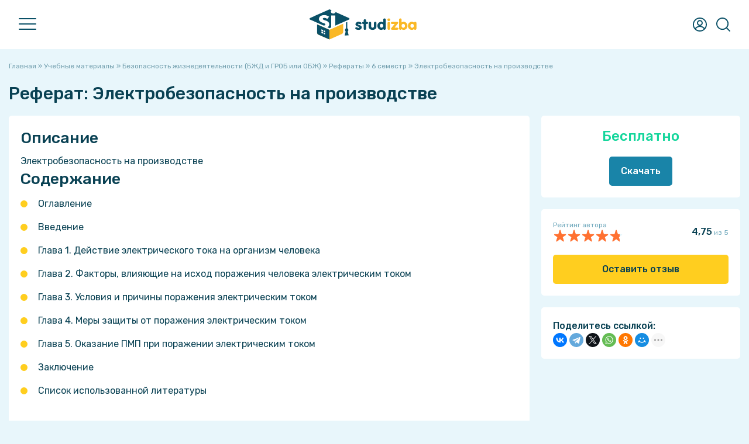

--- FILE ---
content_type: text/html; charset=UTF-8
request_url: https://studizba.com/files/bezopasnost-zhiznedejatelnosti-bzhd-i-grob-ili/abstract/84702-jelektrobezopasnost-na-proizvodstve.html
body_size: 18018
content:
<!DOCTYPE html><html lang="ru"><head><meta charset="utf-8"><title>Реферат Электробезопасность на производстве: Безопасность жизнедеятельности (БЖД и ГРОБ или ОБЖ) бесплатно 84702 - СтудИзба</title><meta name="description" content="Реферат Электробезопасность на производстве по предмету Безопасность жизнедеятельности (БЖД и ГРОБ или ОБЖ) бесплатно для 6 семестр (84702)"><meta name="keywords" content="Реферат, Электробезопасность на производстве, Безопасность жизнедеятельности (БЖД и ГРОБ или ОБЖ), бесплатно, , 6 семестр, Идеальное компьютерное, TaskMen, урок, дисциплина, скачать, купить, обучение, вуз, институт, универ, альмаматер, учёба, высшее образование"> <meta property="og:site_name" content="СтудИзба - магазин студенческих работ и услуг"><meta property="og:type" content="article"><meta property="og:title" content="Реферат Электробезопасность на производстве: Безопасность жизнедеятельности (БЖД и ГРОБ или ОБЖ) бесплатно 84702 - СтудИзба"><meta property="og:url" content="https://studizba.com/files/bezopasnost-zhiznedejatelnosti-bzhd-i-grob-ili/abstract/84702-jelektrobezopasnost-na-proizvodstve.html"><meta property="og:image" content="/i/og/abstract.png"><meta property="og:description" content="Реферат Электробезопасность на производстве по предмету Безопасность жизнедеятельности (БЖД и ГРОБ или ОБЖ) бесплатно для 6 семестр (84702)"><link rel="search" type="application/opensearchdescription+xml" href="https://studizba.com/index.php?do=opensearch" title="СтудИзба"><link rel="canonical" href="https://studizba.com/files/bezopasnost-zhiznedejatelnosti-bzhd-i-grob-ili/abstract/84702-jelektrobezopasnost-na-proizvodstve.html"><link rel="alternate" type="application/rss+xml" title="СтудИзба" href="https://studizba.com/rss.xml"> <script src="https://ajax.googleapis.com/ajax/libs/jquery/2.2.4/jquery.min.js"></script><script src="https://ajax.googleapis.com/ajax/libs/jqueryui/1.12.1/jquery-ui.min.js"></script><meta name="HandheldFriendly" content="true"><meta name="format-detection" content="telephone=no"><meta name="viewport" content="user-scalable=no, initial-scale=1.0, maximum-scale=1.0, width=device-width"><meta name="mobile-web-app-capable" content="yes"><meta name="apple-mobile-web-app-status-bar-style" content="default">
 <link rel="preconnect" href="https://fonts.gstatic.com" crossorigin><link rel="preload" href="https://fonts.googleapis.com/css2?family=Rubik:ital,wght@0,400;0,500;1,400;1,500&display=swap" as="style"><link rel="stylesheet" href="https://fonts.googleapis.com/css2?family=Rubik:ital,wght@0,400;0,500;1,400;1,500&display=swap" media="print" onload="this.media='all'"><link href="https://s.studizba.com/s.php?t=ss&v=gx" type="text/css" rel="stylesheet" data-fallback="/templates/si/s/s.css?v=gx">
 
 
 <link rel="icon" href="/favicon.svg" type="image/svg+xml"><link rel="shortcut icon" href="/favicon.ico" type="image/x-icon"><link rel="apple-touch-icon" href="https://s.studizba.com/z.php?f=/uploads/si/touch-icon-iphone.png"><link rel="apple-touch-icon" sizes="76x76" href="https://s.studizba.com/z.php?f=/uploads/si/touch-icon-ipad.png"><link rel="apple-touch-icon" sizes="120x120" href="https://s.studizba.com/z.php?f=/uploads/si/touch-icon-iphone-retina.png"><link rel="apple-touch-icon" sizes="152x152" href="https://s.studizba.com/z.php?f=/uploads/si/touch-icon-ipad-retina.png">
 </head><body><div class="antiheader"></div><header><div class="w head"><div id="nav"><span></span><span></span><span></span></div><a href="/" class="logo"><i class="svg i-logo"></i></a><nav><ul><li><a href="/files/">Учебные материалы</a></li><li><a href="/files/add-file.html">Добавить материал</a></li><li><a href="/questions/">Ответы</a></li><li><a href="/questions/add-question.html">Добавить ответ</a></li><li><a href="/teachers/">Преподаватели</a></li><li><a href="/hs/">Вузы</a></li><li><a href="#" onclick="return false;">Статьи</a><ul><li><a href="/news/">Новости</a></li><li><a href="/articles/free-software/">Бесплатные программы</a></li><li><a href="/articles/advices/">Советы студенту</a></li><li><a href="/articles/saving/">Экономия</a></li><li><a href="/articles/benefits/">Льготы и преимущества</a></li><li><a href="/articles/various/">Разное</a></li><li><a href="/lastnews/">Все публикации</a></li></ul></li><li><a href="/lectures/">Лекции</a></li><li><a href="/faq/">FAQ</a></li><li><a href="/l/h6eex1" rel="nofollow" target="_blank">Мы в VK</a></li><li><a href="/l/v2f5nb" rel="nofollow" target="_blank">Мы в Telegram</a></li></ul></nav><div class="top-btns"><i class="svg i-user" onclick="fast_reg();return false;"></i>
 <i class="svg i-topmenu-close disnone" id="userclose"></i>
 <i class="svg i-search" id="search" onclick="open_top(3);return false;"></i><i class="svg i-topmenu-close disnone" id="searchclose"></i></div></div></header> <div class="search-popup"><div class="main-search-links"><div class="main-search-links-h">Что хотите найти?</div><a href="/files/" class="main-search-links-a"><i class="svg i-main-use"></i><div><div class="main-search-links-a-h">Учебные материалы</div><div class="main-search-links-a-t">Готовые домашние, курсовые, лабораторные работы, решённые задачи, рефераты, НИРы, ВКРы, шпаргалки, рабочие тетради, книги и многое другое!</div></div></a><a href="/questions/" class="main-search-links-a"><i class="svg i-ft qa"></i><div><div class="main-search-links-a-h">Ответы на вопросы</div><div class="main-search-links-a-t">Поможет при прохождении тестов, контрольных и экзаменов - быстрый поиск вопросов с мгновенным получением ответа!</div></div></a><a href="/files/?gt=2" class="main-search-links-a"><i class="svg i-ft service"></i><div><div class="main-search-links-a-h">Услуги</div><div class="main-search-links-a-t">Не получается сделать самому? Нужна помощь или просто консультация? У нас Вы сразу написано сколько будет стоить помощь!</div></div></a><a href="/teachers/" class="main-search-links-a"><i class="svg i-search-teacher-blue"></i><div><div class="main-search-links-a-h">Преподаватели</div><div class="main-search-links-a-t">Хотите узнать о своём преподавателе? Здесь студенты ставят оценки педагогам и пишут о них отзывы!</div></div></a><a href="/lectures/" class="main-search-links-a"><i class="svg i-ft lectures"></i><div><div class="main-search-links-a-h">Лекции</div><div class="main-search-links-a-t">Бесплатный справочник в виде лекций, собранный из учебных материалов за разные годы!</div></div></a><a href="/lastnews/" class="main-search-links-a"><i class="svg i-search-news-blue"></i><div><div class="main-search-links-a-h">Статьи</div><div class="main-search-links-a-t">Мы пишем множество интересных статей, который помогут студенту в совершенно разных ситуациях!</div></div></a><a href="/hs/" class="main-search-links-a"><i class="svg i-hs-blue"></i><div><div class="main-search-links-a-h">ВУЗы</div><div class="main-search-links-a-t">Хотите знать всё о своём ВУЗе с точки зрения студентов этого заведения? У нас есть и такое!</div></div></a><div class="small-text mtop10">Мы разделили поиски, так как искать всё одновременно просто нереально 😬</div></div></div> <section class="m"><div class="w main"><div class="mtop20"></div>
 
 
 
 
 
 <div id='dle-content'><div id="dle-content2"><div class="speedbar"><span itemscope itemtype="https://schema.org/BreadcrumbList"><span itemprop="itemListElement" itemscope itemtype="https://schema.org/ListItem"><meta itemprop="position" content="1"><a href="/" itemprop="item"><span itemprop="name">Главная</span></a></span> » <span itemprop="itemListElement" itemscope itemtype="https://schema.org/ListItem"><meta itemprop="position" content="2"><a href="/files/" itemprop="item"><span itemprop="name">Учебные материалы</span></a></span> » <span itemprop="itemListElement" itemscope itemtype="https://schema.org/ListItem"><meta itemprop="position" content="3"><a href="/files/bezopasnost-zhiznedejatelnosti-bzhd-i-grob-ili/" itemprop="item"><span itemprop="name">Безопасность жизнедеятельности (БЖД и ГРОБ или ОБЖ)</span></a></span> » <span itemprop="itemListElement" itemscope itemtype="https://schema.org/ListItem"><meta itemprop="position" content="4"><a href="/files/bezopasnost-zhiznedejatelnosti-bzhd-i-grob-ili/abstract/" itemprop="item"><span itemprop="name">Рефераты</span></a></span> » <span itemprop="itemListElement" itemscope itemtype="https://schema.org/ListItem"><meta itemprop="position" content="5"><a href="/files/bezopasnost-zhiznedejatelnosti-bzhd-i-grob-ili/abstract/?sem=6" itemprop="item"><span itemprop="name">6 семестр</span></a></span> » Электробезопасность на производстве</span></div><article itemscope itemtype="http://schema.org/CreativeWork"><div class="disnone"><meta itemprop="learningResourceType" content="StudentSummary"><span itemprop="description">Для студентов по предмету Безопасность жизнедеятельности (БЖД и ГРОБ или ОБЖ)</span><span itemprop="headline">Электробезопасность на производстве</span><span itemprop="name">Электробезопасность на производстве</span>
 
 <span itemprop="datePublished">2016-07-30</span><span itemprop="dateModified">2016-07-30</span><span itemprop="publisher" itemscope itemtype="https://schema.org/Organization"><span itemprop="name">СтудИзба</span><link href="https://s.studizba.com/z.php?f=/uploads/og/logo.png" itemprop="logo"></span><link itemprop="image" href="/i/og/abstract.png"><meta itemprop="author" content="TaskMen"></div><h1>Реферат: Электробезопасность на производстве</h1>
 
 
 <div class="fileinfo"><div class="fileinfo-left">
 
 
 <div class="fileinfo-body fullstory-content">
 
 
 
 <h2>Описание</h2><div class="file-info-description-div" id="file_info_description_div">Электробезопасность на производстве<h2>Содержание</h2><ul><li class="fileinfo-taskmen-h-in-description-1">Оглавление</li><li class="fileinfo-taskmen-h-in-description-1">Введение</li><li class="fileinfo-taskmen-h-in-description-1">Глава 1. Действие электрического тока на организм человека</li><li class="fileinfo-taskmen-h-in-description-1">Глава 2. Факторы, влияющие на исход поражения человека электрическим током</li><li class="fileinfo-taskmen-h-in-description-1">Глава 3. Условия и причины поражения электрическим током</li><li class="fileinfo-taskmen-h-in-description-1">Глава 4. Меры защиты от поражения электрическим током</li><li class="fileinfo-taskmen-h-in-description-1">Глава 5. Оказание ПМП при поражении электрическим током</li><li class="fileinfo-taskmen-h-in-description-1">Заключение</li><li class="fileinfo-taskmen-h-in-description-1">Список использованной литературы</li></ul><div id="full_descr_button" class="file-info-description-full disnone"><a href="#" onclick="show_full_fileinfo_descr();return false;">Показать всё описание</a></div></div><script>
let fileinfoDescrSpoiler = true;
$(window).scroll(function() {
let target = $(this).scrollTop();
let u = 0;
/*if(screen.width <= 1000) u = 1200;
else u = 100;*/
u = 100;
if(target > u){ $(function() {
var a = $(".file-info-description-div").height();
if(a >= 600 && fileinfoDescrSpoiler == true)
{
$('#full_descr_button').removeClass('disnone');
$('#file_info_description_div').addClass('file-info-description-div-maxh');
fileinfoDescrSpoiler = false;
}
});
}
});</script>
 
 
 
 
 <h2>Характеристики реферата</h2><div class="fileinfo-specifications"><div class="fileinfo-specifications-row"><div class="fileinfo-specifications-row-h">Тип</div><div class="fileinfo-specifications-row-t"><a href="/files/abstract/">Реферат</a></div></div><div class="fileinfo-specifications-row"><div class="fileinfo-specifications-row-h">Предмет</div><div class="fileinfo-specifications-row-t"><a href="/files/bezopasnost-zhiznedejatelnosti-bzhd-i-grob-ili/">Безопасность жизнедеятельности (БЖД и ГРОБ или ОБЖ)</a></div></div>
 <div class="fileinfo-specifications-row"><div class="fileinfo-specifications-row-h">Семестр</div><div class="fileinfo-specifications-row-t"><a href="/files/?sem=6">6 семестр</a></div></div>
 
 
 
 <div class="fileinfo-specifications-row"><div class="fileinfo-specifications-row-h">Просмотров</div><div class="fileinfo-specifications-row-t">111</div></div>
 
 <div class="fileinfo-specifications-row"><div class="fileinfo-specifications-row-h">Качество</div><div class="fileinfo-specifications-row-t">Идеальное компьютерное</div></div>
 
 <div class="fileinfo-specifications-row"><div class="fileinfo-specifications-row-h">Размер</div><div class="fileinfo-specifications-row-t">22,53 Kb</div></div>
 
 
 
 </div>
 
 
 <h2>Список файлов</h2><div class="fileinfo-attaches"><div class="fileinfo-attaches-one-parent" style=""><div class="fileinfo-attaches-one rar"><a href="/show/98226-1-elektrobezopasnost-na-proizvodstve.html" class="fileinfo-attaches-one-name" style="width:calc(100% - 60px);"><span class="fileinfo-attaches-one-name-a">elektrobezopasnost-na-proizvodstve-1469912003-5193.</span><span class="fileinfo-attaches-one-name-b">zip</span></a><div class="fileinfo-attaches-one-right" style="width:60px;"><a href="https://s.studizba.com/a.php?id=98226&hash=59001e7b130a1861058f44388b8310d5c8eac870f81a41dd430951f33356ad0e&t=1" title="Скачать файл (22,53 Kb)"><i class="svg i-attach-download"></i></a><a href="/show/98226-1-elektrobezopasnost-na-proizvodstve.html" title="Просмотр файла на отдельной странице"><i class="svg i-attach-link"></i></a></div></div></div><div style="margin-left:25px;"><div class="fileinfo-attaches-one-parent" style=""><div class="fileinfo-attaches-one doc b"><a href="/show/643547-1-5193.html" onclick="show_modal('<iframe src=https://s.studizba.com/pdf/web/viewer.html?file=%2Fa.php%3Fid%3D643547%26hash%3D58815525c2a1c0b9b9e56aeceb98a27999ba2f43ae7f05c88f8d3ac0f75631c0 width=100% height=100%></iframe>', '5193.rtf', '', '1', '0');return false;" class="fileinfo-attaches-one-name" style="width:calc(100% - 60px);"><span class="fileinfo-attaches-one-name-a">5193.</span><span class="fileinfo-attaches-one-name-b">rtf</span></a><div class="fileinfo-attaches-one-right" style="width:60px;"><a href="https://s.studizba.com/a.php?id=643547&hash=58815525c2a1c0b9b9e56aeceb98a27999ba2f43ae7f05c88f8d3ac0f75631c0&t=1" title="Скачать файл (176,49 Kb)"><i class="svg i-attach-download"></i></a><a href="/show/643547-1-5193.html" title="Просмотр файла на отдельной странице"><i class="svg i-attach-link"></i></a></div></div></div></div></div>
 
 
 
 
 <div class="mtop20"><a href="#" onclick="add_correction(5);return false;" class="small-text">Ошибка или предложение по улучшению?</a></div><div class="mtop20 fileinfo-p">
 
 <div class="mtop10"></div></div><div class="fileinfo-footer mtop20"><div class="fileinfo-footer-authors"><div class="fileinfo-footer-author-one"><a onclick="ShowProfile('TaskMen', '/user/TaskMen/', 0); return false;" href="/user/TaskMen/" title="Пользователь TaskMen" class="fileinfo-footer-author"><img data-src="https://s.studizba.com/z.php?f=/templates/si/i/noavatar.png&w=200&h=200&t=1" alt="Пользователь TaskMen" title="Пользователь TaskMen"> TaskMen</a> 
 </div>
 </div><div>
 30 июля 2016 в 23:53</div></div></div><div class="mtop20"></div><h2 class="mleft0" id="comments_h2">Комментарии</h2>
 
 <div id="comments_tree"><div class="comments" id="file_comm_div"><div class="ac mtop20 no_comments_div"><i class="svg i-lsg"></i><div class="mtop20"><b>Нет комментариев</b></div><div class="mtop5">Стань первым, кто что-нибудь напишет!</div></div></div>
 </div><div class="wb mtop20 fileinfo-share-mob">
 <b>Поделитесь ссылкой:</b><div class="ya-share2" data-curtain data-shape="round" data-limit="5" data-more-button-type="short" data-services="telegram,whatsapp,viber,vkontakte,evernote,facebook,twitter,odnoklassniki,moimir,tumblr,blogger"></div>
 
 </div>
 </div><div class="fileinfo-meta"><div class="w340px"></div><div class="fileinfo-meta-flex-right-fixed">
 
 <div class="wb">
 
 
 <div class="fileinfo-meta-price ac"><span class="one-file-price-free">Бесплатно</span><div class="mtop20"></div></div>
 
 
 
 
 
 <div class="ac"><a href="#" onclick="fast_reg();return false;" class="btn b">Скачать</a></div>
 
 
 
 
 
 
 
 
 
 
 </div>
 
 <div class="wb mtop20"><div class="disflex aic jcsb"><div><div class="small-text">Рейтинг автора</div><div class="one-file-rating c"><div class="one-file-rating-orange a" id="_width" style="width:95%;"></div><div class="one-file-rating-stars"></div></div></div><div><b id="">4,75</b><span class="small-text"> из 5</span></div></div>
 
 
 
 
 <div class="mtop20">
 
 <a href="#" onclick="si_feedback('84702','2','0');return false;" class="btn y w100 ac bsbb">Оставить отзыв</a></div>
 
 
 
 </div><div class="wb mtop20 fileinfo-share-pc">
 <b>Поделитесь ссылкой:</b><script src="https://yastatic.net/share2/share.js"></script><div class="ya-share2" data-curtain data-shape="round" data-limit="6" data-more-button-type="short" data-services="vkontakte,facebook,telegram,twitter,whatsapp,odnoklassniki,moimir,tumblr,blogger,viber,evernote"></div>
 
 </div>
 
 </div></div></div></article></div><div class="mtop20"></div><div class="small-title">Сопутствующие материалы</div><div class="mp-files similar-file-fileinfo"><a href="/files/bezopasnost-zhiznedejatelnosti-bzhd-i-grob-ili/task/302129-opredelit-potrebnyj-vozduhoobmen-l-v-pomeschenii.html" class="similar-file" title="Решённая задача Определить потребный воздухообмен L в помещении, если в результате технологического процесса выделяется ацетон в количестве Gацетон= 15 г/ч и избыточное тепло в количестве Qизб= 1980 ккал/ч. Температура приточного воздуха равна tприт.=20 ºС, темпера (Безопасность жизнедеятельности (БЖД и ГРОБ или ОБЖ))"><div class="similar-file-main"><i class="svg i-ft task"></i><div class="similar-file-content"><div class="similar-file-title">Определить потребный воздухообмен L в помещении, если в результате технологического процесса выделяется ацетон в количестве Gацетон= 15 г/ч и избыточное тепло в количестве Qизб= 1980 ккал/ч. Температура приточного воздуха равна tприт.=20 ºС, темпера</div><div class="similar-file-footer"><div class="similar-file-subj">Безопасность жизнедеятельности (БЖД и ГРОБ или ОБЖ)</div><div class="similar-file-price"><span class="similar-file-price-number">79</span> <span class="similar-file-price-text">руб.</span></div></div></div></div></a><a href="/files/bezopasnost-zhiznedejatelnosti-bzhd-i-grob-ili/abstract/84399-pravovye-osnovy-bezopasnosti-zhiznedejat.html" class="similar-file" title="Реферат Правовые основы безопасности жизнедеятельности (Безопасность жизнедеятельности (БЖД и ГРОБ или ОБЖ))"><div class="similar-file-free">FREE</div><div class="similar-file-main"><i class="svg i-ft abstract"></i><div class="similar-file-content"><div class="similar-file-title">Правовые основы безопасности жизнедеятельности</div><div class="similar-file-footer"><div class="similar-file-subj">Безопасность жизнедеятельности (БЖД и ГРОБ или ОБЖ)</div></div></div></div></a><a href="/files/bezopasnost-zhiznedejatelnosti-bzhd-i-grob-ili/abstract/84331-tushenie-pozharov-na-zheleznodorozhnom-t.html" class="similar-file" title="Реферат Тушение пожаров на железнодорожном транспорте (Безопасность жизнедеятельности (БЖД и ГРОБ или ОБЖ))"><div class="similar-file-free">FREE</div><div class="similar-file-main"><i class="svg i-ft abstract"></i><div class="similar-file-content"><div class="similar-file-title">Тушение пожаров на железнодорожном транспорте</div><div class="similar-file-footer"><div class="similar-file-subj">Безопасность жизнедеятельности (БЖД и ГРОБ или ОБЖ)</div></div></div></div></a><a href="/files/bezopasnost-zhiznedejatelnosti-bzhd-i-grob-ili/abstract/84738-opasnost-porazhenija-cheloveka-jelektric.html" class="similar-file" title="Реферат Опасность поражения человека электрическим током (Безопасность жизнедеятельности (БЖД и ГРОБ или ОБЖ))"><div class="similar-file-free">FREE</div><div class="similar-file-main"><i class="svg i-ft abstract"></i><div class="similar-file-content"><div class="similar-file-title">Опасность поражения человека электрическим током</div><div class="similar-file-footer"><div class="similar-file-subj">Безопасность жизнедеятельности (БЖД и ГРОБ или ОБЖ)</div></div></div></div></a><a href="/files/bezopasnost-zhiznedejatelnosti-bzhd-i-grob-ili/abstract/84458-bezopasnost-pri-jekspluatacii-sosudov-ra.html" class="similar-file" title="Реферат Безопасность при эксплуатации сосудов, работающих под давлением (Безопасность жизнедеятельности (БЖД и ГРОБ или ОБЖ))"><div class="similar-file-free">FREE</div><div class="similar-file-main"><i class="svg i-ft abstract"></i><div class="similar-file-content"><div class="similar-file-title">Безопасность при эксплуатации сосудов, работающих под давлением</div><div class="similar-file-footer"><div class="similar-file-subj">Безопасность жизнедеятельности (БЖД и ГРОБ или ОБЖ)</div></div></div></div></a><a href="/files/bezopasnost-zhiznedejatelnosti-bzhd-i-grob-ili/abstract/84620-osobennosti-chrezvychajnyh-situacij-soci.html" class="similar-file" title="Реферат Особенности чрезвычайных ситуаций социального характера (Безопасность жизнедеятельности (БЖД и ГРОБ или ОБЖ))"><div class="similar-file-free">FREE</div><div class="similar-file-main"><i class="svg i-ft abstract"></i><div class="similar-file-content"><div class="similar-file-title">Особенности чрезвычайных ситуаций социального характера</div><div class="similar-file-footer"><div class="similar-file-subj">Безопасность жизнедеятельности (БЖД и ГРОБ или ОБЖ)</div></div></div></div></a></div><div class="mtop20"></div><h2 class="mleft0">Подобрали для Вас услуги</h2><div class="mtop20 service-block-main" id="service_block" data-params="si_fileinfo,329442,172,84702,1,452762:si_fileinfo,15191,151,84702,2,442922:si_fileinfo,100332,172,84702,3,451313:si_fileinfo,285742,172,84702,4,438751:si_fileinfo,329442,172,84702,5,458229" data-hash="1bb7c3d25e7b4d04d138a5a0d3319aad6ef77c131c1a625a7da2029af104a329" data-hash2="665a5917909ef8b8dd3ed64bd7e5c712b0762b531be1157ac7427f3beac67081"></div><div class="one-f"> <div class="one-f-discount">-16%</div> <div class="one-f-main"> <a href="/files/drugie/answers/452762-sessiya-sinergiya-pomosch-pod-klyuch.html" class="one-f-title answers" id="one_f_a_452762" onmousedown="if(event.button===0||event.button===1){service_block_click('452762','');}return true;"><span id="one_f_name_452762">✅ Сессия в Синергии . Помощь «под ключ» с гарантией результата</span></a> <div class="one-f-prices" id="one_f_price_452762"> <span class="one-f-price-old-price">7 100</span> <span class="one-f-price-discount">5 990</span> <span class="one-f-price-text">руб.</span> </div> </div> <div class="one-f-footer mtop7"> <div class="title-relative"> <div class="one-f-footer-left one-f-footer-scroll-parent"> <div class="one-f-footer-scroll"> <div class="one-f-footer-circles"><a href="/hs/synergy/" title="МФПУ «Синергия»"><img src="https://s.studizba.com/z.php?f=/uploads/high-schools/172-mfpu-sinergiya-16145.png&w=72&h=72&t=1"></a><a onclick="ShowProfile('nikolskypomosh', '/user/nikolskypomosh/', 0); return false;" href="/user/nikolskypomosh/" title="Пользователь nikolskypomosh"><img src="https://s.studizba.com/z.php?f=/uploads/fotos/foto_329442_86822.jpg&w=200&h=200&t=1" alt="nikolskypomosh"></a></div> <span class="one-f-rate aic"><div class="one-file-rating o" style="width:18px;"><div class="one-file-rating-orange b" style="width:100%;"></div><div class="one-file-rating-stars"></div> </div><div class="small-text">&nbsp;5,0</div></span> <span class="one-f-all-tags" id="all_tags_452762"><span class="fileinfo-one-tag b" title="Программа Документ Word">Документ Word</span><span class="fileinfo-one-tag b" title="Программа PDF">PDF</span></span> </div> </div> <div class="title-popup"> <div class="title-popup-content one-f-footer-popups"> <div>Рейтинг эксперта: 5&nbsp;<span class="small-text">из 5</span></div> <a href="/hs/synergy/" title="МФПУ «Синергия»"><img src="https://s.studizba.com/z.php?f=/uploads/high-schools/172-mfpu-sinergiya-16145.png&w=72&h=72&t=1"> МФПУ «Синергия» </a> <a onclick="ShowProfile('nikolskypomosh', '/user/nikolskypomosh/', 0); return false;" href="/user/nikolskypomosh/" title="Пользователь nikolskypomosh"><img src="https://s.studizba.com/z.php?f=/uploads/fotos/foto_329442_86822.jpg&w=200&h=200&t=1" alt="nikolskypomosh"> nikolskypomosh</a> </div> </div> </div> </div></div><div class="one-f"> <div class="one-f-discount">-26%</div> <div class="one-f-main"> <a href="/files/soprotivlenie-materialov/task/442922-lyubaya-zadacha-po-soprotivleniyu-materialov-v.html" class="one-f-title task" id="one_f_a_442922" onmousedown="if(event.button===0||event.button===1){service_block_click('442922','');}return true;"><span id="one_f_name_442922">ЛЮБАЯ задача по Сопротивлению материалов в МГТУ</span></a> <div class="one-f-prices" id="one_f_price_442922"> <span class="one-f-price-old-price">2 000</span> <span class="one-f-price-discount">1 490</span> <span class="one-f-price-text">руб.</span> </div> </div> <div class="one-f-footer mtop7"> <div class="title-relative"> <div class="one-f-footer-left one-f-footer-scroll-parent"> <div class="one-f-footer-scroll"> <div class="one-f-footer-circles"><a href="/hs/mgtu-im-baumana/" title="МГТУ им. Н.Э.Баумана"><img src="https://s.studizba.com/z.php?f=/uploads/high-schools/151-moskovskij-gosudarstvennyj-tehnicheskij-universitet-im.-n.-je.-baumana.png&w=72&h=72&t=1"></a><a onclick="ShowProfile('stud-msc.help', '/user/stud-msc.help/', 0); return false;" href="/user/stud-msc.help/" title="Пользователь stud-msc.help"><img src="https://s.studizba.com/z.php?f=/uploads/fotos/foto_15191_25842.png&w=200&h=200&t=1" alt="stud-msc.help"></a></div> <span class="one-f-rate aic"><div class="one-file-rating o" style="width:18px;"><div class="one-file-rating-orange" style="width:100%;"></div><div class="one-file-rating-stars"></div> </div><div class="small-text">&nbsp;5,0</div></span> <span class="one-f-all-tags" id="all_tags_442922"><span class="fileinfo-one-tag n" title="Тег РК-5">РК-5</span><span class="fileinfo-one-tag n" title="Тег Бриеде">Бриеде</span><span class="fileinfo-one-tag n" title="Тег Даниленко">Даниленко</span><span class="fileinfo-one-tag n" title="Тег Зинченко">Зинченко</span><span class="fileinfo-one-tag n" title="Тег Фомичева">Фомичева</span></span> </div> </div> <div class="title-popup"> <div class="title-popup-content one-f-footer-popups"> <div>Рейтинг: 5&nbsp;<span class="small-text">из 5</span></div> <a href="/hs/mgtu-im-baumana/" title="МГТУ им. Н.Э.Баумана"><img src="https://s.studizba.com/z.php?f=/uploads/high-schools/151-moskovskij-gosudarstvennyj-tehnicheskij-universitet-im.-n.-je.-baumana.png&w=72&h=72&t=1"> МГТУ им. Н.Э.Баумана</a> <a onclick="ShowProfile('stud-msc.help', '/user/stud-msc.help/', 0); return false;" href="/user/stud-msc.help/" title="Пользователь stud-msc.help"><img src="https://s.studizba.com/z.php?f=/uploads/fotos/foto_15191_25842.png&w=200&h=200&t=1" alt="stud-msc.help"> stud-msc.help</a> </div> </div> </div> </div></div><div class="one-f"> <div class="one-f-main"> <a href="/files/rechevaya-manipulyaciya-v-politike/answers/451313-pomosch-so-sdachey-rechevaya-manipulyaciya-v.html" class="one-f-title answers" id="one_f_a_451313" onmousedown="if(event.button===0||event.button===1){service_block_click('451313','');}return true;"><span id="one_f_name_451313">🔍 Помощь со сдачей теста по курсу «Речевая манипуляция в политике» в Синергии – все темы и итоговые задания на отлично! 💯 Гарантия результата!</span></a> <div class="one-f-prices" id="one_f_price_451313"> <span class="one-f-price-number">999</span> <span class="one-f-price-text">руб.</span> </div> </div> <div class="one-f-footer mtop7"> <div class="title-relative"> <div class="one-f-footer-left one-f-footer-scroll-parent"> <div class="one-f-footer-scroll"> <div class="one-f-footer-circles"><a href="/hs/synergy/" title="МФПУ «Синергия»"><img src="https://s.studizba.com/z.php?f=/uploads/high-schools/172-mfpu-sinergiya-16145.png&w=72&h=72&t=1"></a><a onclick="ShowProfile('meimei1337', '/user/meimei1337/', 0); return false;" href="/user/meimei1337/" title="Пользователь meimei1337"><img src="https://s.studizba.com/z.php?f=/uploads/fotos/foto_100332_48906.jpg&w=200&h=200&t=1" alt="meimei1337"></a></div> <span class="one-f-rate aic"><div class="one-file-rating o" style="width:18px;"><div class="one-file-rating-orange b" style="width:100%;"></div><div class="one-file-rating-stars"></div> </div><div class="small-text">&nbsp;5,0</div></span> <span class="one-f-all-tags" id="all_tags_451313"><span class="fileinfo-one-tag y" title="Номер задания Итоговый">Итоговый</span><span class="fileinfo-one-tag b" title="Программа Документ Word">Документ Word</span></span> </div> </div> <div class="title-popup"> <div class="title-popup-content one-f-footer-popups"> <div>Рейтинг эксперта: 5&nbsp;<span class="small-text">из 5</span></div> <a href="/hs/synergy/" title="МФПУ «Синергия»"><img src="https://s.studizba.com/z.php?f=/uploads/high-schools/172-mfpu-sinergiya-16145.png&w=72&h=72&t=1"> МФПУ «Синергия» </a> <a onclick="ShowProfile('meimei1337', '/user/meimei1337/', 0); return false;" href="/user/meimei1337/" title="Пользователь meimei1337"><img src="https://s.studizba.com/z.php?f=/uploads/fotos/foto_100332_48906.jpg&w=200&h=200&t=1" alt="meimei1337"> meimei1337</a> </div> </div> </div> </div></div><div class="one-f"> <div class="one-f-discount">-33%</div> <div class="one-f-main"> <a href="/files/drugie/questions/438751-pomosch-s-prohozhdeniem-discipliny.html" class="one-f-title questions" id="one_f_a_438751" onmousedown="if(event.button===0||event.button===1){service_block_click('438751','');}return true;"><span id="one_f_name_438751">🚨Помощь с прохождением дисциплины🚨 + тест на отлично! Синергия❗️</span></a> <div class="one-f-prices" id="one_f_price_438751"> <span class="one-f-price-old-price">1 490</span> <span class="one-f-price-discount">999</span> <span class="one-f-price-text">руб.</span> </div> </div> <div class="one-f-footer mtop7"> <div class="title-relative"> <div class="one-f-footer-left one-f-footer-scroll-parent"> <div class="one-f-footer-scroll"> <div class="one-f-footer-circles"><a href="/hs/synergy/" title="МФПУ «Синергия»"><img src="https://s.studizba.com/z.php?f=/uploads/high-schools/172-mfpu-sinergiya-16145.png&w=72&h=72&t=1"></a><a onclick="ShowProfile('Vixonik', '/user/Vixonik/', 0); return false;" href="/user/Vixonik/" title="Пользователь Vixonik"><img src="https://s.studizba.com/z.php?f=/uploads/fotos/foto_285742_56230.jpg&w=200&h=200&t=1" alt="Vixonik"></a></div> <span class="one-f-rate aic"><div class="one-file-rating o" style="width:18px;"><div class="one-file-rating-orange" style="width:100%;"></div><div class="one-file-rating-stars"></div> </div><div class="small-text">&nbsp;5,0</div></span> <span class="one-f-all-tags" id="all_tags_438751"><span class="fileinfo-one-tag g" title="Вариант Итоговый тест">Итоговый тест</span></span> </div> </div> <div class="title-popup"> <div class="title-popup-content one-f-footer-popups"> <div>Рейтинг: 5&nbsp;<span class="small-text">из 5</span></div> <a href="/hs/synergy/" title="МФПУ «Синергия»"><img src="https://s.studizba.com/z.php?f=/uploads/high-schools/172-mfpu-sinergiya-16145.png&w=72&h=72&t=1"> МФПУ «Синергия» </a> <a onclick="ShowProfile('Vixonik', '/user/Vixonik/', 0); return false;" href="/user/Vixonik/" title="Пользователь Vixonik"><img src="https://s.studizba.com/z.php?f=/uploads/fotos/foto_285742_56230.jpg&w=200&h=200&t=1" alt="Vixonik"> Vixonik</a> </div> </div> </div> </div></div><div class="one-f"> <div class="one-f-discount">-30%</div> <div class="one-f-main"> <a href="/files/drugie/abstract/458229-klinicheskaya-psihologiya-v-sinergii.html" class="one-f-title abstract" id="one_f_a_458229" onmousedown="if(event.button===0||event.button===1){service_block_click('458229','');}return true;"><span id="one_f_name_458229">Помощь студентам Синергии по клинической психологии</span></a> <div class="one-f-prices" id="one_f_price_458229"> <span class="one-f-price-old-price">1 410</span> <span class="one-f-price-discount">990</span> <span class="one-f-price-text">руб.</span> </div> </div> <div class="one-f-footer mtop7"> <div class="title-relative"> <div class="one-f-footer-left one-f-footer-scroll-parent"> <div class="one-f-footer-scroll"> <div class="one-f-footer-circles"><a href="/hs/synergy/" title="МФПУ «Синергия»"><img src="https://s.studizba.com/z.php?f=/uploads/high-schools/172-mfpu-sinergiya-16145.png&w=72&h=72&t=1"></a><a onclick="ShowProfile('nikolskypomosh', '/user/nikolskypomosh/', 0); return false;" href="/user/nikolskypomosh/" title="Пользователь nikolskypomosh"><img src="https://s.studizba.com/z.php?f=/uploads/fotos/foto_329442_86822.jpg&w=200&h=200&t=1" alt="nikolskypomosh"></a></div> <span class="one-f-rate aic"><div class="one-file-rating o" style="width:18px;"><div class="one-file-rating-orange b" style="width:100%;"></div><div class="one-file-rating-stars"></div> </div><div class="small-text">&nbsp;5,0</div></span> <span class="one-f-all-tags" id="all_tags_458229"><span class="fileinfo-one-tag b" title="Программа Документ Word">Документ Word</span><span class="fileinfo-one-tag b" title="Программа PDF">PDF</span></span> </div> </div> <div class="title-popup"> <div class="title-popup-content one-f-footer-popups"> <div>Рейтинг эксперта: 5&nbsp;<span class="small-text">из 5</span></div> <a href="/hs/synergy/" title="МФПУ «Синергия»"><img src="https://s.studizba.com/z.php?f=/uploads/high-schools/172-mfpu-sinergiya-16145.png&w=72&h=72&t=1"> МФПУ «Синергия» </a> <a onclick="ShowProfile('nikolskypomosh', '/user/nikolskypomosh/', 0); return false;" href="/user/nikolskypomosh/" title="Пользователь nikolskypomosh"><img src="https://s.studizba.com/z.php?f=/uploads/fotos/foto_329442_86822.jpg&w=200&h=200&t=1" alt="nikolskypomosh"> nikolskypomosh</a> </div> </div> </div> </div></div><div class="mtop20"></div> 
 
 
 <script>
window.addEventListener('scroll', function() {
 //console.log(pageYOffset + ' --- ' + ($('#dle-content2').height() - $('.fileinfo-meta-flex-right-fixed').height()));
 let offset = $('#dle-content2').offset();
 let y = 0;
 if(pageYOffset <= offset.top)
 {
 $('.fileinfo-meta-flex-right-fixed').removeClass('active');
 $('.fileinfo-meta-flex-right-fixed').removeClass('bottom');
 }
 else if(pageYOffset > offset.top && pageYOffset < $('#dle-content2').height() - $('.fileinfo-meta-flex-right-fixed').height()) 
 {
 y = 0;
 if(!$('.fileinfo-meta-flex-right-fixed').hasClass('active')) y = 1;
 $('.fileinfo-meta-flex-right-fixed').addClass('active');
 $('.fileinfo-meta-flex-right-fixed').removeClass('bottom');
 if(y == 1) $('.fileinfo-meta-flex-right-fixed').scrollTop(0);
 
 }
 else if(pageYOffset >= $('#dle-content2').height() - $('.fileinfo-meta-flex-right-fixed').height())
 {
 $('.fileinfo-meta-flex-right-fixed').removeClass('active');
 $('.fileinfo-meta-flex-right-fixed').addClass('bottom');
 }
});</script><script>$(document).ready(function(){write_stat_cookies('fileinfo','84702','14432','216.73.216.15');});</script> <div id="fdf_form" title="Скачать файл" style="display:none;"><div>
 А ты подписан на студизбу?<br>В телеграме мы юморим и рассказываем, как студенту учиться проще. Поддержи студизбу, пожалуйста, и подпишись 🥺 <br>Мы ещё в VK есть, но они не всё разрешают публиковать...<br><div class="fd-btns"><a href="/l/ccts2e" target="_blank" class="fd-btn-tg"></a><a href="/l/vv5zbs" target="_blank" class="fd-btn-vk"></a></div><div class="fdf-op" id=fdf_1>Проверяем твою подписку<span class="animated-ellipsis fdf_ae">...</span></div><div class="fdf-op" id=fdf_2>Проверяем сколько от тебя лайков<span class="animated-ellipsis fdf_ae">...</span></div><div class="fdf-op" id=fdf_3>Ой, да ничего мы не проверяем, качай на здоровье! Но будем тебе очень рады 🤗<div class="ac mtop10"><a href=# onclick="download_file('84702');return false;" class="btn y">Скачать</a></div></div></div></div><script>
$(function() {
 $( "#fdf_form" ).dialog({
 autoOpen: false,
 width: getMonitorWidth(),
 height: 'auto',
 modal: true
 });
});</script> <div class="small-text mtop20">Вы можете использовать реферат для примера, а также можете ссылаться на неё в своей работе. Авторство принадлежит автору работы, поэтому запрещено копировать текст из этой работы для любой публикации, в том числе в свой реферат в учебном заведении, без правильно оформленной ссылки. Читайте <a href="https://studizba.com/articles/advices/1541-kak-pravilno-oformlyat-ssylki-v-diplomnoy-rabote.html">как правильно публиковать ссылки в своей работе</a>.</div></div><div id="viewed_files_ajax_block"></div></main></section> <section class="blue-block mtop20"><div class="w wmob"><div class="small-title">Свежие статьи</div><div class="sp-scroll-parent m0i"><div class="sp-scroll-child"><div class="sp-scroll-buffer b"></div><a href="https://studizba.com/articles/advices/3343-passivnyj-dohod-dlja-studenta-kak-tvoja-papka-ucheba-platit-za-razvlechenija.html" class="similar-articles-item"><div class="similar-articles-back"><img data-src="https://s.studizba.com/z.php?w=348&h=200&t=1&f=https://studizba.com/uploads/posts/2026-01/1768558394_frame-32-1.png" alt="Пассивный доход для студента: как твоя папка «Учёба» платит за развлечения"></div><div class="similar-articles-title">Пассивный доход для студента: как твоя папка «Учёба» платит за развлечения</div></a><a href="https://studizba.com/articles/advices/3337-kak-uchitsja-legche-i-ne-vygorat-pochemu-dazhe-jumor-pomogaet-zapominat.html" class="similar-articles-item"><div class="similar-articles-back"><img data-src="https://s.studizba.com/z.php?w=348&h=200&t=1&f=https://studizba.com/uploads/posts/2026-01/1768035535_chatgpt-image-10-janv_-2026-g_-11_57_31.png" alt="Как учиться легче и не выгорать: почему даже юмор помогает запоминать"></div><div class="similar-articles-title">Как учиться легче и не выгорать: почему даже юмор помогает запоминать</div></a><a href="https://studizba.com/articles/advices/3334-kredit-na-uchebu-v-2026-stoit-li-brat-i-kak-ne-progoret.html" class="similar-articles-item"><div class="similar-articles-back"><img data-src="https://s.studizba.com/z.php?w=348&h=200&t=1&f=https://studizba.com/uploads/posts/2026-01/1767779299_chatgpt-image-7-janv_-2026-g_-12_46_42.png" alt="Кредит на учебу в 2026: стоит ли брать и как не прогореть"></div><div class="similar-articles-title">Кредит на учебу в 2026: стоит ли брать и как не прогореть</div></a><a href="https://studizba.com/articles/advices/3332-zarjadka-dlja-teh-kto-ne-ljubit-zarjadku-5-uprazhnenij-prjamo-u-krovati.html" class="similar-articles-item"><div class="similar-articles-back"><img data-src="https://s.studizba.com/z.php?w=348&h=200&t=1&f=https://studizba.com/uploads/posts/2026-01/1767598996_chatgpt-image-25-dek_-2025-g_-10_47_52.png" alt="Зарядка для тех, кто не любит зарядку: 5 упражнений прямо у кровати"></div><div class="similar-articles-title">Зарядка для тех, кто не любит зарядку: 5 упражнений прямо у кровати</div></a><a href="https://studizba.com/articles/advices/3331-obschezhitie-vs-arenda-chestnyj-gid-po-vyboru-o-kotorom-ne-pishut-v-broshjurah.html" class="similar-articles-item"><div class="similar-articles-back"><img data-src="https://s.studizba.com/z.php?w=348&h=200&t=1&f=https://studizba.com/uploads/posts/2026-01/1767506925_chatgpt-image-25-dek_-2025-g_-10_38_49.png" alt="Общежитие vs Аренда: честный гид по выбору, о котором не пишут в брошюрах"></div><div class="similar-articles-title">Общежитие vs Аренда: честный гид по выбору, о котором не пишут в брошюрах</div></a> <div class="sp-scroll-buffer b"></div></div></div></div></section> <section class="m"><div class="w"> <div class="small-title mtop20">Популярно сейчас</div><div class="mp-files similar-file-fileinfo"><a href="/files/bez-predmeta/practice/408492-lyubaya-praktika-v-sinergii.html" class="similar-file" title="Отчёт по практике ЛЮБАЯ практика в Синергии! (Без предмета)"><div class="similar-file-discount">-34%</div><div class="similar-file-main"><i class="svg i-ft practice"></i><div class="similar-file-content"><div class="similar-file-title">ЛЮБАЯ практика в Синергии!</div><div class="similar-file-footer"><div class="similar-file-subj">Без предмета</div><div class="similar-file-price"><span class="similar-file-price-old-price">6000</span> <span class="similar-file-price-discount">3990</span> <span class="similar-file-price-text">руб.</span></div></div></div></div></a><a href="/files/bez-predmeta/qualifying-work/443266-lyubaya-diplomnaya-rabota-v-sinergii.html" class="similar-file" title="Выпускная квалификационная работа (ВКР) ЛЮБАЯ дипломная работа в Синергии! (Без предмета)"><div class="similar-file-discount">-20%</div><div class="similar-file-main"><i class="svg i-ft qualifying-work"></i><div class="similar-file-content"><div class="similar-file-title">ЛЮБАЯ дипломная работа в Синергии!</div><div class="similar-file-footer"><div class="similar-file-subj">Без предмета</div><div class="similar-file-price"><span class="similar-file-price-old-price">50000</span> <span class="similar-file-price-discount">39990</span> <span class="similar-file-price-text">руб.</span></div></div></div></div></a><a href="/files/bez-predmeta/practice/414542-pomosch-s-lyuboy-praktikoy-v-mti.html" class="similar-file" title="Отчёт по практике Помощь с любой практикой в МТИ! (Без предмета)"><div class="similar-file-discount">-20%</div><div class="similar-file-main"><i class="svg i-ft practice"></i><div class="similar-file-content"><div class="similar-file-title">Помощь с любой практикой в МТИ!</div><div class="similar-file-footer"><div class="similar-file-subj">Без предмета</div><div class="similar-file-price"><span class="similar-file-price-old-price">5000</span> <span class="similar-file-price-discount">3990</span> <span class="similar-file-price-text">руб.</span></div></div></div></div></a><a href="/files/informatika/homework/386180-pomosch-s-zakrytiem-vsego-semestra.html" class="similar-file" title="Домашнее задание Помощь с закрытием всего семестра! (Информатика)"><div class="similar-file-discount">-37%</div><div class="similar-file-main"><i class="svg i-ft homework"></i><div class="similar-file-content"><div class="similar-file-title">Помощь с закрытием всего семестра!</div><div class="similar-file-footer"><div class="similar-file-subj">Информатика</div><div class="similar-file-price"><span class="similar-file-price-old-price">18990</span> <span class="similar-file-price-discount">11990</span> <span class="similar-file-price-text">руб.</span></div></div></div></div></a><a href="/files/yurisprudenciya/answers/474548-otvety-na-gos-ekzamen-yurisprudenciya-ugolovno.html" class="similar-file" title="Ответы Ответы на ГОС экзамен Юриспруденция - Уголовно-правовой профиль (Юриспруденция)"><div class="similar-file-discount">-80%</div><div class="similar-file-main"><i class="svg i-ft answers"></i><div class="similar-file-content"><div class="similar-file-title">Ответы на ГОС экзамен Юриспруденция - Уголовно-правовой профиль</div><div class="similar-file-footer"><div class="similar-file-subj">Юриспруденция</div><div class="similar-file-price"><span class="similar-file-price-old-price">7500</span> <span class="similar-file-price-discount">1500</span> <span class="similar-file-price-text">руб.</span></div></div></div></div></a><a href="/files/bez-predmeta/qualifying-work/413569-pomosch-v-napisanii-vkr-pod-klyuch.html" class="similar-file" title="Выпускная квалификационная работа (ВКР) Помощь в написании ВКР под ключ (Без предмета)"><div class="similar-file-discount">-17%</div><div class="similar-file-main"><i class="svg i-ft qualifying-work"></i><div class="similar-file-content"><div class="similar-file-title">Помощь в написании ВКР под ключ</div><div class="similar-file-footer"><div class="similar-file-subj">Без предмета</div><div class="similar-file-price"><span class="similar-file-price-old-price">30000</span> <span class="similar-file-price-discount">24900</span> <span class="similar-file-price-text">руб.</span></div></div></div></div></a></div></div></section><section class="white-section"><div class="w"><div class="main-search-idea">
 А знаете ли Вы, что из года в год задания практически не меняются? Математика, преподаваемая в учебных заведениях, никак не менялась минимум 30 лет. <a href="/files/?utm_source=studizba&utm_medium=block&utm_term=idea&utm_content=0">Найдите нужный учебный материал на СтудИзбе</a>!</div></div></section><section class="blue-block mtop40"><div class="w l-author-faq"><div class="small-title">Ответы на популярные вопросы</div><div class="l-author-faq-flex"><div class="faq-div"><a href="#" onclick="open_faq('0'); return false;" class="faq-link faq_link1" id="faq_0a"> <div class="faq-link-d"><span>То есть уже всё готово?</span> <i class="svg i-spoiler-arrow"></i> </div></a><div class="cert-faq-answer faq_answ mh0" id="faq_0">Да! Наши авторы собирают и выкладывают те работы, которые сдаются в Вашем учебном заведении ежегодно и уже проверены преподавателями.</div></div> <div class="faq-div"><a href="#" onclick="open_faq('1'); return false;" class="faq-link faq_link1" id="faq_1a"> <div class="faq-link-d"><span>А я могу что-то выложить?</span> <i class="svg i-spoiler-arrow"></i> </div></a><div class="cert-faq-answer faq_answ mh0" id="faq_1">Да! У нас любой человек может выложить любую учебную работу и зарабатывать на её продажах! Но каждый учебный материал публикуется только после тщательной проверки администрацией.</div></div> <div class="faq-div"><a href="#" onclick="open_faq('2'); return false;" class="faq-link faq_link1" id="faq_2a"> <div class="faq-link-d"><span>А если в купленном файле ошибка?</span> <i class="svg i-spoiler-arrow"></i> </div></a><div class="cert-faq-answer faq_answ mh0" id="faq_2">Вернём деньги! А если быть более точными, то автору даётся немного времени на исправление, а если не исправит или выйдет время, то вернём деньги в полном объёме! </div></div> <div class="faq-div"><a href="#" onclick="open_faq('6'); return false;" class="faq-link faq_link1" id="faq_6a"> <div class="faq-link-d"><span>Можно заказать выполнение работы на СтудИзбе?</span> <i class="svg i-spoiler-arrow"></i> </div></a><div class="cert-faq-answer faq_answ mh0" id="faq_6">
 Да! На равне с готовыми студенческими работами у нас продаются услуги. Цены на услуги видны сразу, то есть Вам нужно только указать параметры и сразу можно оплачивать. </div></div> </div></div></section> <section class="blue-block mtop40"><div class="w wmob"><div class="small-title">Отзывы студентов</div><div class="mtop20"></div><div class="sp-scroll-parent m0i"><div class="sp-scroll-child"><div class="sp-scroll-buffer o"></div><div class="a-reviews-one"><div class="a-reviews-one-text"><b>Ставлю 10/10</b><br>Все нравится, очень удобный сайт, помогает в учебе. Кроме этого, можно заработать самому, выставляя готовые учебные материалы на продажу здесь. Рейтинги и отзывы на преподавателей очень помогают сориентироваться в начале нового семестра. Спасибо за такую функцию. Ставлю максимальную оценку.</div><div class="a-reviews-one-footer mtop10"><div class="a-reviews-one-footer-left"><img src=https://s.studizba.com/z.php?f=/templates/si/i/noavatar.png&w=100&h=100&t=1"><div class="a-reviews-one-footer-user-name"><div class="a-reviews-one-anonim">Аноним</div></div></div><div class="a-reviews-one-footer-right">
Отлично</div></div></div><div class="a-reviews-one"><div class="a-reviews-one-text"><b>Лучшая платформа для успешной сдачи сессии</b><br>Познакомился со СтудИзбой благодаря своему другу, очень нравится интерфейс, количество доступных файлов, цена, в общем, все прекрасно. Даже сам продаю какие-то свои работы.</div><div class="a-reviews-one-footer mtop10"><div class="a-reviews-one-footer-left"><img src=https://s.studizba.com/z.php?f=/templates/si/i/noavatar.png&w=100&h=100&t=1"><div class="a-reviews-one-footer-user-name"><div class="a-reviews-one-anonim">Аноним</div></div></div><div class="a-reviews-one-footer-right">
Отлично</div></div></div><div class="a-reviews-one"><div class="a-reviews-one-text"><b>Студизба ван лав ❤</b><br>Очень офигенный сайт для студентов. Много полезных учебных материалов. Пользуюсь студизбой с октября 2021 года. Серьёзных нареканий нет. Хотелось бы, что бы ввели подписочную модель и сделали материалы дешевле 300 рублей в рамках подписки бесплатными.</div><div class="a-reviews-one-footer mtop10"><div class="a-reviews-one-footer-left"><img src=https://s.studizba.com/z.php?f=/templates/si/i/noavatar.png&w=100&h=100&t=1"><div class="a-reviews-one-footer-user-name"><div class="a-reviews-one-anonim">Аноним</div></div></div><div class="a-reviews-one-footer-right">
Отлично</div></div></div><div class="a-reviews-one"><div class="a-reviews-one-text"><b>Отличный сайт</b><br>Лично меня всё устраивает - и покупка, и продажа; и цены, и возможность предпросмотра куска файла, и обилие бесплатных файлов (в подборках по авторам, читай, ВУЗам и факультетам). Есть определённые баги, но всё решаемо, да и администраторы реагируют в течение суток.</div><div class="a-reviews-one-footer mtop10"><div class="a-reviews-one-footer-left"><img src=https://s.studizba.com/z.php?f=/templates/si/i/noavatar.png&w=100&h=100&t=1"><div class="a-reviews-one-footer-user-name"><div class="a-reviews-one-anonim">Аноним</div></div></div><div class="a-reviews-one-footer-right">
Отлично</div></div></div><div class="a-reviews-one"><div class="a-reviews-one-text"><b>Маленький отзыв о большом помощнике!</b><br>Студизба спасает в те моменты, когда сроки горят, а работ накопилось достаточно. Довольно удобный сайт с простой навигацией и огромным количеством материалов.</div><div class="a-reviews-one-footer mtop10"><div class="a-reviews-one-footer-left"><a onclick="ShowProfile('','/user/',0);return false;" href="/user//"><img src="https://s.studizba.com/z.php?f=/templates/si/i/noavatar.png&w=200&h=200&t=1"></a><div class="a-reviews-one-footer-user-name"><a onclick="ShowProfile('','/user/',0);return false;" href="/user//" class="a-reviews-one-name"></a></div></div><div class="a-reviews-one-footer-right">
Хорошо</div></div></div><div class="a-reviews-one"><div class="a-reviews-one-text"><b>Студ. Изба как крупнейший сборник работ для студентов</b><br>Тут дофига бывает всего полезного. Печально, что бывают предметы по которым даже одного бесплатного решения нет, но это скорее вопрос к студентам. В остальном всё здорово.</div><div class="a-reviews-one-footer mtop10"><div class="a-reviews-one-footer-left"><a onclick="ShowProfile('Neil','/user/Neil',0);return false;" href="/user/Neil/"><img src="https://s.studizba.com/z.php?f=/templates/si/i/noavatar.png&w=200&h=200&t=1"></a><div class="a-reviews-one-footer-user-name"><a onclick="ShowProfile('Neil','/user/Neil',0);return false;" href="/user/Neil/" class="a-reviews-one-name">Neil</a></div></div><div class="a-reviews-one-footer-right">
Отлично</div></div></div><div class="a-reviews-one"><div class="a-reviews-one-text"><b>Спасательный островок</b><br>Если уже не успеваешь разобраться или застрял на каком-то задание поможет тебе быстро и недорого решить твою проблему.</div><div class="a-reviews-one-footer mtop10"><div class="a-reviews-one-footer-left"><img src=https://s.studizba.com/z.php?f=/templates/si/i/noavatar.png&w=100&h=100&t=1"><div class="a-reviews-one-footer-user-name"><div class="a-reviews-one-anonim">Аноним</div></div></div><div class="a-reviews-one-footer-right">
Отлично</div></div></div><div class="a-reviews-one"><div class="a-reviews-one-text"><b>Всё и так отлично</b><br>Всё очень удобно. Особенно круто, что есть система бонусов и можно выводить остатки денег. Очень много качественных бесплатных файлов.</div><div class="a-reviews-one-footer mtop10"><div class="a-reviews-one-footer-left"><img src=https://s.studizba.com/z.php?f=/templates/si/i/noavatar.png&w=100&h=100&t=1"><div class="a-reviews-one-footer-user-name"><div class="a-reviews-one-anonim">Аноним</div></div></div><div class="a-reviews-one-footer-right">
Отлично</div></div></div><div class="a-reviews-one"><div class="a-reviews-one-text"><b>Отзыв о системе "Студизба"</b><br>Отличная платформа для распространения работ, востребованных студентами. Хорошо налаженная и качественная работа сайта, огромная база заданий и аудитория.</div><div class="a-reviews-one-footer mtop10"><div class="a-reviews-one-footer-left"><a onclick="ShowProfile('griha3895','/user/griha3895',0);return false;" href="/user/griha3895/"><img src="https://s.studizba.com/z.php?f=/templates/si/i/noavatar.png&w=200&h=200&t=1"></a><div class="a-reviews-one-footer-user-name"><a onclick="ShowProfile('griha3895','/user/griha3895',0);return false;" href="/user/griha3895/" class="a-reviews-one-name">griha3895</a></div></div><div class="a-reviews-one-footer-right">
Хорошо</div></div></div><div class="a-reviews-one"><div class="a-reviews-one-text"><b>Отличный помощник</b><br>Отличный сайт с кучей полезных файлов, позволяющий найти много методичек / учебников / отзывов о вузах и преподователях.</div><div class="a-reviews-one-footer mtop10"><div class="a-reviews-one-footer-left"><img src=https://s.studizba.com/z.php?f=/templates/si/i/noavatar.png&w=100&h=100&t=1"><div class="a-reviews-one-footer-user-name"><div class="a-reviews-one-anonim">Аноним</div></div></div><div class="a-reviews-one-footer-right">
Отлично</div></div></div><div class="a-reviews-one"><div class="a-reviews-one-text"><b>Отлично помогает студентам в любой момент для решения трудных и незамедлительных задач</b><br>Хотелось бы больше конкретной информации о преподавателях. А так в принципе хороший сайт, всегда им пользуюсь и ни разу не было желания прекратить. Хороший сайт для помощи студентам, удобный и приятный интерфейс. Из недостатков можно выделить только отсутствия небольшого количества файлов.</div><div class="a-reviews-one-footer mtop10"><div class="a-reviews-one-footer-left"><img src=https://s.studizba.com/z.php?f=/templates/si/i/noavatar.png&w=100&h=100&t=1"><div class="a-reviews-one-footer-user-name"><div class="a-reviews-one-anonim">Аноним</div></div></div><div class="a-reviews-one-footer-right">
Отлично</div></div></div><div class="a-reviews-one"><div class="a-reviews-one-text"><b>Спасибо за шикарный сайт</b><br>Великолепный сайт на котором студент за не большие деньги может найти помощь с дз, проектами курсовыми, лабораторными, а также узнать отзывы на преподавателей и бесплатно скачать пособия.</div><div class="a-reviews-one-footer mtop10"><div class="a-reviews-one-footer-left"><img src=https://s.studizba.com/z.php?f=/templates/si/i/noavatar.png&w=100&h=100&t=1"><div class="a-reviews-one-footer-user-name"><div class="a-reviews-one-anonim">Аноним</div></div></div><div class="a-reviews-one-footer-right">
Отлично</div></div></div> <div class="sp-scroll-buffer o"></div></div></div></div></section> <section class="blue-block mtop20"><div class="w wmob"><div class="small-title">Популярные преподаватели</div><div class="sp-scroll-parent m0i"><div class="sp-scroll-child"><div class="sp-scroll-buffer b"></div><a href="/hs/mgtu-im-baumana/teachers/rk-5-soprotivlenie-materialov-ili-prikladnaya/31919-briede-svetlana-alekseevna.html" class="one-related-teacher"><div class="one-related-teacher-img"><img data-src="https://s.studizba.com/z.php?f=/uploads/dossier/2025-09/151-11-31919-briede-svetlana-alekseevna-311-1757194464.jpg&w=300&h=300&t=2"><div class="one-related-teacher-rate" title="Рейтинг преподавателя">2,92</div></div><div class="one-related-teacher-surname">Бриеде</div><div class="one-related-teacher-name">Светлана Алексеевна</div></a><a href="/hs/mgtu-im-baumana/teachers/sgn-2-sociologiya-i-kulturologiya/38094-sidorova-sofya-andreevna.html" class="one-related-teacher"><div class="one-related-teacher-img"><img data-src="https://s.studizba.com/z.php?f=/uploads/dossier/2024-12/151-14-38094-sidorova-sofya-andreevna-483-1735114056.jpg&w=300&h=300&t=2"><div class="one-related-teacher-rate" title="Рейтинг преподавателя">2,63</div></div><div class="one-related-teacher-surname">Сидорова</div><div class="one-related-teacher-name">Софья Андреевна</div></a><a href="/hs/mgtu-im-baumana/teachers/kafedra-fn-4-fizika/690-babenko-svetlana-petrovna.html" class="one-related-teacher"><div class="one-related-teacher-img"><img data-src="https://s.studizba.com/z.php?f=/uploads/dossier/2015-08/151-22-690-926511783-1440961553.jpg&w=300&h=300&t=2"><div class="one-related-teacher-rate" title="Рейтинг преподавателя">1,75</div></div><div class="one-related-teacher-surname">Бабенко</div><div class="one-related-teacher-name">Светлана Петровна</div></a><a href="/hs/mgtu-im-baumana/teachers/iu-7-programmnoe-obespechenie-evm-i/206-kurov-andrey-vladimirovich.html" class="one-related-teacher"><div class="one-related-teacher-img"><img data-src="https://s.studizba.com/z.php?f=/uploads/dossier/2025-06/151-4-206-kurov-andrey-vladimirovich-990-1749811438.jpg&w=300&h=300&t=2"><div class="one-related-teacher-rate" title="Рейтинг преподавателя">1,55</div></div><div class="one-related-teacher-surname">Куров</div><div class="one-related-teacher-name">Андрей Владимирович</div></a><a href="/hs/mgtu-im-baumana/teachers/fn-3-teoreticheskaya-mehanika/32085-ignatov-aleksandr-ivanovich.html" class="one-related-teacher"><div class="one-related-teacher-img"><img data-src="https://s.studizba.com/z.php?f=/uploads/dossier/2023-01/151-5-32085-799916898-1674240098.jpg&w=300&h=300&t=2"><div class="one-related-teacher-rate" title="Рейтинг преподавателя">4,50</div></div><div class="one-related-teacher-surname">Игнатов</div><div class="one-related-teacher-name">Александр Иванович</div></a><a href="/hs/mgtu-im-baumana/teachers/kafedra-rk-1-inzhenernaya-grafika/82-husnetdinov-timur-rustjamovich.html" class="one-related-teacher"><div class="one-related-teacher-img"><img data-src="https://s.studizba.com/z.php?f=/uploads/dossier/2025-12/151-1-82-husnetdinov-timur-rustjamovich-318-1766706267.jpeg&w=300&h=300&t=2"><div class="one-related-teacher-rate" title="Рейтинг преподавателя">4,51</div></div><div class="one-related-teacher-surname">Хуснетдинов</div><div class="one-related-teacher-name">Тимур Рустямович</div></a><a href="/hs/mgtu-im-baumana/teachers/fn-2-prikladnaya-matematika/286-grishina-galina-vladimirovna.html" class="one-related-teacher"><div class="one-related-teacher-img"><img data-src="https://s.studizba.com/z.php?f=/uploads/dossier/2017-03/151-6-286-1266402520-1490933335.jpg&w=300&h=300&t=2"><div class="one-related-teacher-rate" title="Рейтинг преподавателя">1,74</div></div><div class="one-related-teacher-surname">Гришина</div><div class="one-related-teacher-name">Галина Владимировна</div></a><a href="/hs/mgtu-im-baumana/teachers/fof-1-fizicheskoe-vospitanie/33127-umarov-murad-muhamedovich.html" class="one-related-teacher"><div class="one-related-teacher-img"><img data-src="https://s.studizba.com/z.php?f=/uploads/dossier/2025-11/151-23-33127-umarov-murad-muhamedovich-850-1764011909.png&w=300&h=300&t=2"><div class="one-related-teacher-rate" title="Рейтинг преподавателя">4,91</div></div><div class="one-related-teacher-surname">Умаров</div><div class="one-related-teacher-name">Мурад Мухамедович</div></a><a href="/hs/mgtu-im-baumana/teachers/fn-2-prikladnaya-matematika/294-kotovich-aleksandr-valerianovich.html" class="one-related-teacher"><div class="one-related-teacher-img"><img data-src="https://s.studizba.com/z.php?f=/uploads/dossier/2020-11/151-6-294-657228013-1606326152.jpg&w=300&h=300&t=2"><div class="one-related-teacher-rate" title="Рейтинг преподавателя">4,79</div></div><div class="one-related-teacher-surname">Котович</div><div class="one-related-teacher-name">Александр Валерианович</div></a><a href="/hs/mgtu-im-baumana/teachers/kafedra-fn-1-vysshaya-matematika/123-mastihin-anton-vjacheslavovich.html" class="one-related-teacher"><div class="one-related-teacher-img"><img data-src="https://s.studizba.com/z.php?f=/uploads/dossier/2023-10/151-2-123-mastihin-anton-vyacheslavovich-492-1697521795.jpeg&w=300&h=300&t=2"><div class="one-related-teacher-rate" title="Рейтинг преподавателя">4,94</div></div><div class="one-related-teacher-surname">Мастихин</div><div class="one-related-teacher-name">Антон Вячеславович</div></a><a href="/hs/mgtu-im-baumana/teachers/kafedra-fn-4-fizika/797-jurasov-nikolaj-ilich.html" class="one-related-teacher"><div class="one-related-teacher-img"><img data-src="https://s.studizba.com/z.php?f=/uploads/dossier/2024-10/151-22-797-jurasov-nikolaj-ilich-210-1728759092.jpeg&w=300&h=300&t=2"><div class="one-related-teacher-rate" title="Рейтинг преподавателя">1,67</div></div><div class="one-related-teacher-surname">Юрасов</div><div class="one-related-teacher-name">Николай Ильич</div></a><a href="/hs/mgtu-im-baumana/teachers/fn-3-teoreticheskaya-mehanika/250-karpachev-andrej-jurevich.html" class="one-related-teacher"><div class="one-related-teacher-img"><img data-src="https://s.studizba.com/z.php?f=/uploads/dossier/2024-12/151-5-250-karpachev-andrej-jurevich-809-1735161307.jpg&w=300&h=300&t=2"><div class="one-related-teacher-rate" title="Рейтинг преподавателя">2,85</div></div><div class="one-related-teacher-surname">Карпачёв</div><div class="one-related-teacher-name">Андрей Юрьевич</div></a><div class="sp-scroll-buffer b"></div></div></div></div></section> <div class="mtop20"></div><section class="blue-block"><div class="w main-add"><div class="mp-h2">Добавляйте материалы<br>и зарабатывайте!</div><div class="main-add-text">Продажи идут автоматически</div><div class="main-add-stat mtop20"><div class="main-add-one-stat"><div class="main-add-one-stat-number">6967</div><div class="main-add-one-stat-text">Авторов<br>на СтудИзбе</div></div><div class="main-add-one-stat"><div class="main-add-one-stat-number">263</div><div class="main-add-one-stat-text">Средний доход<br>с одного платного файла</div></div></div><a href="/courses/kak-zarabatyvat-na-studizbe/?utm_source=studizba&utm_medium=block&utm_content=dobav" class="btn y mright10">Обучение</a> <a href="/for-authors.html?utm_source=studizba&utm_medium=block&utm_content=dobav" class="btn b mtop30">Подробнее</a></div></section><footer><div class="w footer"><div class="footer-left"><a href="/" class="logo"><i class="svg i-logo b"></i></a><div class="soc mtop20"><a href="/l/h6eex1" rel="nofollow" class="soc-vk" target="_blank"></a>
 <a href="/l/v2f5nb" rel="nofollow" class="soc-tg" target="_blank"></a><a href="/l/v5j9l5" rel="nofollow" class="soc-yt" target="_blank"></a><a href="/l/41azc2" rel="nofollow" class="soc-dz" target="_blank"></a>
 </div><div class="footer-pay mtop20"><i class="svg i-visa" title="Мы принимаем VISA"></i><i class="svg i-mastercard" title="Мы принимаем MasterCard"></i><i class="svg i-mircard" title="Мы принимаем карты МИР"></i>
 
 </div><div class="copyright">2010-2026 © СтудИзба (ИП Рубцов Максим Алексеевич). Все права защищены. Копирование материалов разрешается только с письменного разрешения администрации сайта или правообладателя.</div></div><ul class="footer-menu"><li class="footer-menu-header">Статьи</li><li><a href="/news/">Новости</a></li><li><a href="/articles/free-software/">Бесплатные программы</a></li><li><a href="/articles/advices/">Советы студенту</a></li><li><a href="/articles/saving/">Экономия</a></li><li><a href="/articles/benefits/">Льготы и преимущества</a></li><li><a href="/articles/various/">Разное</a></li><li><a href="/faq/">FAQ</a></li><li><a href="/tags/">Теги</a></li></ul> <ul class="footer-menu"><li class="footer-menu-header">Разделы</li><li><a href="/rules.html">Правила сайта</a></li><li><a href="/privacy.html">Политика конфиденциальности</a></li><li><a href="/pay-info.html">Порядок оплаты</a></li><li><a href="/moneyback.html">Возврат</a></li><li><a href="/payment-secure.html">Безопасность операций</a></li><li><a href="/faq/2367-pravoobladateljam.html">Правообладателям</a></li><li><a href="/statistics.html">Статистика</a></li><li><a href="/vacancies.html">Вакансии</a></li></ul> <ul class="footer-menu"><li class="footer-menu-header">Материалы</li><li><a href="/files/">Поиск учебных материалов</a></li><li><a href="/lectures/">Лекции</a></li><li><a href="/dissertation/" title="Диссертации">Диссертации</a></li><li><a href="/dossier/" title="Досье на преподавателей">Преподаватели</a></li><li><a href="/files/show/">Просмотр файлов онлайн</a></li>
 <li><a href="/hs/">ВУЗы</a></li>
 <li><a href="/courses/kak-zarabatyvat-na-studizbe/?utm_source=studizba&utm_medium=footer&utm_content=link">Обучение авторам</a></li><li><a href="/for-authors.html?utm_source=studizba&utm_medium=footer&utm_content=link">Как заработать?</a></li></ul></div></footer> <div class="modal-mask disnone" id="modal"><div class="modal-window" id="modal_window"><div class="modal-header"><div id="modal_title"></div><div id="modal_close"><i class="svg i-topmenu-close"></i></div></div><div id="modal_body"></div><div id="modal_btns"></div></div></div> <script>var dle_root = '/';var dle_admin = '';var dle_login_hash = '7a8aaffd89fa21c5921a6520fb3afce6a8ab5d3f';var dle_group = 5;var dle_skin = 'si';var dle_wysiwyg = '-1';var quick_wysiwyg = '0';var dle_min_search = '4';var dle_act_lang = ["Да", "Нет", "Ввод", "Отмена", "Сохранить", "Удалить", "Загрузка. Пожалуйста, подождите..."];var menu_short = 'Быстрое редактирование';var menu_full = 'Полное редактирование';var menu_profile = 'Просмотр профиля';var menu_send = 'Отправить сообщение';var menu_uedit = 'Админцентр';var dle_info = 'Информация';var dle_confirm = 'Подтверждение';var dle_prompt = 'Ввод информации';var dle_req_field = 'Заполните все необходимые поля';var dle_del_agree = 'Вы действительно хотите удалить? Данное действие невозможно будет отменить';var dle_spam_agree = 'Вы действительно хотите отметить пользователя как спамера? Это приведёт к удалению всех его комментариев';var dle_c_title = 'Отправка жалобы';var dle_complaint = 'Укажите текст Вашей жалобы для администрации:';var dle_mail = 'Ваш e-mail:';var dle_big_text = 'Выделен слишком большой участок текста.';var dle_orfo_title = 'Укажите комментарий для администрации к найденной ошибке на странице:';var dle_p_send = 'Отправить';var dle_p_send_ok = 'Уведомление успешно отправлено';var dle_save_ok = 'Изменения успешно сохранены. Обновить страницу?';var dle_reply_title= 'Ответ на комментарий';var dle_tree_comm = '0';var dle_del_news = 'Удалить статью';var dle_sub_agree = 'Вы действительно хотите подписаться на комментарии к данной публикации?';var dle_captcha_type = '1';var DLEPlayerLang = {prev: 'Предыдущий',next: 'Следующий',play: 'Воспроизвести',pause: 'Пауза',mute: 'Выключить звук', unmute: 'Включить звук', settings: 'Настройки', enterFullscreen: 'На полный экран', exitFullscreen: 'Выключить полноэкранный режим', speed: 'Скорость', normal: 'Обычная', quality: 'Качество', pip: 'Режим PiP'};var allow_dle_delete_news = false;</script><script src="https://s.studizba.com/s.php?t=js&v=gx"></script> <link href="https://fonts.gstatic.com"> <div class="disnone"> <script> (function(m,e,t,r,i,k,a){m[i]=m[i]||function(){(m[i].a=m[i].a||[]).push(arguments)}; m[i].l=1*new Date(); for (var j = 0; j < document.scripts.length; j++) {if (document.scripts[j].src === r) { return; }} k=e.createElement(t),a=e.getElementsByTagName(t)[0],k.async=1,k.src=r,a.parentNode.insertBefore(k,a)}) (window, document, "script", "https://mc.yandex.ru/metrika/tag.js", "ym"); ym(672990, "init", { clickmap:true, trackLinks:true, accurateTrackBounce:true, webvisor:true }); </script> <noscript><div><img src="https://mc.yandex.ru/watch/672990" style="position:absolute; left:-9999px;" alt=""></div></noscript> </div> <div id="fast_registration" style="display:none;" title="Быстрая регистрация"><form><div id="fast_registration_text" >
 </div> <div class="registration-field" id="fast_registration_email" ><b>Укажите email<span id="fast_reg_or_login" class="disnone"> или логин</span></b><input type="text" name="email" placeholder="Укажите адрес электронной почты" /></div> <div class="registration-field" id="fast_registration_step_2"><div class="fast-reg-pp"><input type="checkbox" disabled checked> <span class="small-text">Регистрируясь Вы соглашаетесь с <a href="/rules.html" target="_blank">правилами сайта</a> и <a href="/privacy.html" target="_blank">политикой обработки персональных данных</a>.</span></div><a href="#" onclick="$('#fast_registration_password').removeClass('disnone');$('#fast_registration_step_2').addClass('disnone');$('#fast_reg_or_login').removeClass('disnone');fast_reg_step=2;return false;">Уже зарегистрированы?</a></div> <div class="registration-field disnone" id="fast_registration_password" ><b>Укажите пароль</b><input type="password" name="password" placeholder="Укажите пароль"><div class="mtop10"></div><a href="https://studizba.com/index.php?do=lostpassword">Забыли пароль?</a></div></form></div><script>
$("#fast_registration" ).dialog({
 autoOpen: false,
 width: 280
});</script> <div id="notice"></div><script>let videowidgetonpage = 0;</script> <script>if(window.location.host != 'studizba.com') location = 'https://studizba.com'+window.location.pathname;</script><div id="test_css"></div><script>function c1(){const e=document.getElementById("test_css");if(e){const t=window.getComputedStyle(e).zIndex;if("827646"!==t){const e=document.createElement("link");e.rel="stylesheet",e.href="/templates/si/s/s.css?v=gx",document.head.appendChild(e)}}}window.addEventListener("load",(function(){setTimeout(c1,3e3)}));</script>
{user_main_secret_data}<input type="hidden" id="si_p_user_key" value="" id="si_p_user_key"></body></html>